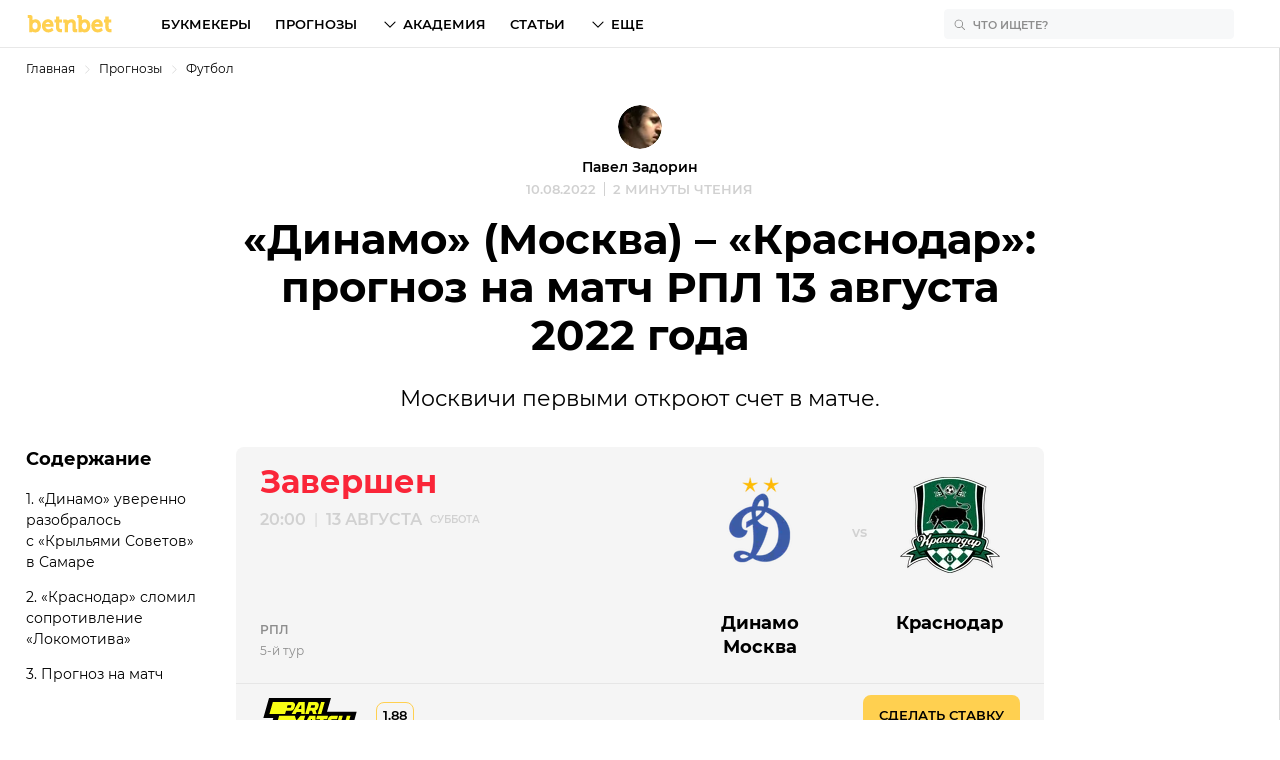

--- FILE ---
content_type: image/svg+xml
request_url: https://betnbet.tj/img/reactions/interesting.svg
body_size: 2023
content:
<svg width="55" height="54" fill="none" xmlns="http://www.w3.org/2000/svg"><rect width="54.002" height="53.999" rx="26.999" fill="#fff"/><path d="M52.002 28.043c0 14.51-10.126 22.695-25.001 22.695C12.125 50.738 2 42.553 2 28.043 2 12.913 11.5 2 27.001 2c15.5 0 25 10.913 25 26.043z" fill="url(#paint0_linear)"/><path d="M27.001 44.541c-20.5-.496-23-8.929-24.751-20.834-.125 1.364-.25 2.852-.25 4.34 0 14.51 10.125 22.695 25.001 22.695 14.875 0 25-8.185 25-22.695 0-1.488-.124-2.976-.25-4.34-1.75 11.905-6.25 21.33-24.75 20.834z" fill="url(#paint1_linear)"/><path d="M34.754 6.836c-.25.868-2.5 1.613-6.126 1.24-3.75-.372-5-1.364-5.125-2.232-.125-.868 2.25-1.488 5.375-1.24 3.25.248 6.126 1.364 5.876 2.232z" fill="url(#paint2_linear)"/><path d="M31.503 38.088c-.125.868-.5 1.24-1.126 1.737-1 .744-2.625 1.488-4 2.108.75.868.75 2.108-.125 3.1-.25.249-.25.125 0 .249.75.744.875 1.86.25 2.852-.375.62-.375.248-.125.62.375.62.375 1.24.125 1.985-7.75-.124-14.126-2.357-18.502-6.698 0-.496.126-1.116.25-1.612.5-3.224 1.126-8.061 1.876-9.301 1.25-1.985 4.125-1.737 4.625.62.375 1.488-.25 3.224 0 4.713.375 2.232 2.5 1.736 4.626.992 7.625-2.853 9.375-4.713 11.25-3.349.626.496 1 1.24.876 1.984zM13.126 15.517c1.125-1.24 2.375-2.357 3.75-3.1 1-.621 2.75-1.365 4.25-2.11.376-.123.5-.371.5-.62 0-.495-.25-.867-.75-.991-2-.249-3.875.62-5.375 1.736s-2.75 2.728-3.375 4.464c-.125.249 0 .497.125.62.25.249.625.249.875 0zm28.127-.868c-1.25-1.365-3-2.357-4.875-2.853s-4-.62-5.625.372c-.376.248-.5.744-.376 1.116.125.248.376.372.75.372 1.25 0 2.5.124 3.626.124-.875.372-1.5 1.24-1.625 2.357-.125.992 0 1.984.375 2.852 1 2.357 4.375 2.357 5.375 0 .375-.868.5-1.86.375-2.852 0-.62-.25-.992-.5-1.364.625.248 1.125.496 1.75.744.375.124.75 0 .875-.248 0-.248 0-.496-.125-.62zM14.751 16.26c-.125.992 0 1.984.375 2.852 1 2.357 4.376 2.357 5.376 0 .375-.868.5-1.86.375-2.852-.25-3.473-5.75-3.473-6.126 0z" fill="url(#paint3_linear)"/><path d="M20.003 27.295c1.125 0 2.125-.248 3.125-.496 1-.372 2-.744 3.25-1.364.625-.248 1.375-.496 2.125-.62s1.625-.248 2.5 0c1.626.248 3 1.116 4.126 1.984.75.62.875 1.613.25 2.357-.5.62-1.5.744-2.125.372h-.125c-.875-.62-1.875-.992-2.625-1.116h-1.25a.96.96 0 00-.626.248c-.25.124-.5.124-.75.248-1 .372-2.25.992-3.625 1.364-1.375.372-2.875.496-4.25.372-.875-.124-1.626-.868-1.5-1.86-.126-.869.625-1.489 1.5-1.489z" fill="url(#paint4_linear)"/><path d="M20.503 22.086c-1 2.356-4.376 2.356-5.376 0-.375-.868-.5-1.86-.375-2.852.375-3.597 5.876-3.597 6.25 0 0 .868-.124 1.86-.5 2.852z" fill="url(#paint5_linear)"/><path d="M33.504 22.086c1 2.356 4.376 2.356 5.376 0 .375-.868.5-1.86.375-2.852-.375-3.597-5.876-3.597-6.25 0 0 .868.124 1.86.5 2.852z" fill="url(#paint6_linear)"/><path d="M20.502 20.844c-1 2.357-4.375 2.357-5.375 0-.376-.868-.5-1.86-.376-2.852.376-3.597 5.876-3.597 6.251 0 0 .868-.125 1.86-.5 2.852z" fill="url(#paint7_linear)"/><path d="M33.505 20.845c1 2.356 4.375 2.356 5.375 0 .375-.868.5-1.86.375-2.853-.375-3.596-5.875-3.596-6.25 0 0 .868.125 1.86.5 2.853z" fill="url(#paint8_linear)"/><path d="M20.003 28.536c1.125 0 2.125-.248 3.125-.497 1-.372 2-.744 3.25-1.364.625-.248 1.375-.496 2.125-.62s1.625-.248 2.5 0c1.626.248 3 1.116 4.126 1.985.75.62.875 1.612.25 2.356-.5.62-1.5.744-2.125.372h-.125c-.875-.62-1.875-.992-2.625-1.116h-1.25a.96.96 0 00-.626.248c-.25.124-.5.124-.75.248-1 .372-2.25.992-3.625 1.364-1.375.372-2.875.496-4.25.372-.875-.124-1.626-.868-1.5-1.86-.126-.868.625-1.488 1.5-1.488z" fill="url(#paint9_linear)"/><path d="M21.127 8.57c-1.625.744-3.25 1.488-4.25 2.108-1.375.868-2.5 1.86-3.75 3.1a.607.607 0 01-.875 0c-.25-.123-.25-.371-.126-.62.626-1.736 1.876-3.348 3.376-4.464 1.5-1.116 3.375-1.984 5.375-1.736.5 0 .75.496.75.992-.125.248-.25.496-.5.62zM31.128 12.04c1.625.124 3.5.124 4.75.372 1.5.248 3.125.744 4.625 1.488.375.124.75 0 .875-.248s0-.496-.125-.744c-1.25-1.364-3-2.356-4.875-2.853-1.875-.496-4-.62-5.625.372-.376.248-.5.745-.376 1.117.126.372.376.496.75.496z" fill="#D97818"/><path d="M27.879 34.98c-9.001 3.844-10.126 3.968-11.501 3.844-3-.372-2-3.844-2-5.705 0-2.604-2.25-2.852-3.376-1.736C9.877 32.499 8.627 41.8 8.627 43.289c0 6.449 5.5 10.045 15.251 7.441 2.875-.744 2.75-3.72 1.625-3.844 1.5-1.24 1-3.225-.25-3.35 1.625-1.115 1.5-2.852.375-3.472 3-1.488 4.626-2.356 5.126-3.1.625-.992-.25-3.1-2.875-1.984z" fill="url(#paint10_linear)"/><path d="M30.628 34.488c-1.875-1.365-3.625.496-11.25 3.348-2.126.744-4.251 1.24-4.626-.992-.25-1.488.375-3.224 0-4.713-.625-2.356-3.376-2.604-4.626-.62-.75 1.24-1.375 6.077-1.875 9.302-.375 2.232-.375 4.34.5 6.325 1.375 3.224 4.5 4.589 8.001 4.837 2.25.123 4.875-.248 7.126-.745 2.5-.62 3.375-2.852 2.625-4.216-.25-.372-.25 0 .125-.62.625-.993.5-2.233-.25-2.853-.25-.124-.25 0 0-.248.75-.992.75-2.232.125-3.1 1.375-.62 3-1.365 4-2.109.625-.496 1-.868 1.125-1.736 0-.62-.375-1.488-1-1.86zm-8.125 6.573c-.5.248-.125.992.375.744l2.625-1.116c.375.62.25 1.364-.125 1.86-.625.744-1.5 1.116-2.25 1.612-.375.248-.125.62.125.62.875-.124 1.625-.372 2.125-.62.375.372.5.992.125 1.736-.5.869-1.375 1.24-2.125 1.737-.375.248-.125.62.125.62.75-.124 1.375-.248 2-.62.125.496 0 1.24-.375 1.612-.375.496-1 .868-1.625 1.116-2.25.62-4.126 1.116-6.751.868-5-.372-7.626-3.224-7.75-7.193 0-1.488.25-2.604.75-6.077.374-1.736.874-5.085 1.25-5.829.374-.62 1.25-.868 1.875-.62 1.75.992-.5 5.209 1.5 7.07.75.743 2.375.867 3.5.62 2.375-.497 7.25-2.605 10.126-3.721 1.5-.62 2.25 0 2.125.868.125.992-3.125 2.356-7.625 4.713z" fill="url(#paint11_linear)"/><defs><linearGradient id="paint0_linear" x1="27.001" y1="50.779" x2="27.001" y2="2" gradientUnits="userSpaceOnUse"><stop offset=".25" stop-color="#FED223"/><stop offset=".437" stop-color="#FED62C"/><stop offset=".741" stop-color="#FEE244"/><stop offset="1" stop-color="#FEEF5E"/></linearGradient><linearGradient id="paint1_linear" x1="27.001" y1="50.783" x2="27.001" y2="23.66" gradientUnits="userSpaceOnUse"><stop offset=".25" stop-color="#FEB123"/><stop offset=".537" stop-color="#FEBA23"/><stop offset="1" stop-color="#FED223"/></linearGradient><linearGradient id="paint2_linear" x1="29.124" y1="4.5" x2="29.124" y2="8.134" gradientUnits="userSpaceOnUse"><stop offset=".25" stop-color="#FFF8B5"/><stop offset=".39" stop-color="#FFF7AC"/><stop offset=".619" stop-color="#FFF594"/><stop offset=".907" stop-color="#FEF06C"/><stop offset="1" stop-color="#FEEF5E"/></linearGradient><linearGradient id="paint3_linear" x1="24.724" y1="50.772" x2="24.724" y2="8.543" gradientUnits="userSpaceOnUse"><stop offset=".25" stop-color="#FEB123"/><stop offset=".537" stop-color="#FEBA23"/><stop offset="1" stop-color="#FED223"/></linearGradient><linearGradient id="paint4_linear" x1="27.019" y1="30.6" x2="27.019" y2="24.616" gradientUnits="userSpaceOnUse"><stop offset=".25" stop-color="#FED223"/><stop offset=".437" stop-color="#FED62C"/><stop offset=".741" stop-color="#FEE244"/><stop offset="1" stop-color="#FEEF5E"/></linearGradient><linearGradient id="paint5_linear" x1="17.835" y1="23.783" x2="17.835" y2="16.516" gradientUnits="userSpaceOnUse"><stop stop-color="#FEEF5E"/><stop offset=".259" stop-color="#FEE244"/><stop offset=".563" stop-color="#FED62C"/><stop offset=".75" stop-color="#FED223"/></linearGradient><linearGradient id="paint6_linear" x1="36.171" y1="23.783" x2="36.171" y2="16.516" gradientUnits="userSpaceOnUse"><stop stop-color="#FEEF5E"/><stop offset=".259" stop-color="#FEE244"/><stop offset=".563" stop-color="#FED62C"/><stop offset=".75" stop-color="#FED223"/></linearGradient><linearGradient id="paint7_linear" x1="17.835" y1="22.541" x2="17.835" y2="15.274" gradientUnits="userSpaceOnUse"><stop offset=".25" stop-color="#85321B"/><stop offset=".42" stop-color="#7C2F1A"/><stop offset=".698" stop-color="#642516"/><stop offset="1" stop-color="#421811"/></linearGradient><linearGradient id="paint8_linear" x1="36.172" y1="22.541" x2="36.172" y2="15.274" gradientUnits="userSpaceOnUse"><stop offset=".25" stop-color="#85321B"/><stop offset=".42" stop-color="#7C2F1A"/><stop offset=".698" stop-color="#642516"/><stop offset="1" stop-color="#421811"/></linearGradient><linearGradient id="paint9_linear" x1="27.019" y1="31.84" x2="27.019" y2="25.857" gradientUnits="userSpaceOnUse"><stop offset=".25" stop-color="#85321B"/><stop offset=".42" stop-color="#7C2F1A"/><stop offset=".698" stop-color="#642516"/><stop offset="1" stop-color="#421811"/></linearGradient><linearGradient id="paint10_linear" x1="19.722" y1="30.733" x2="19.722" y2="51.627" gradientUnits="userSpaceOnUse"><stop offset=".25" stop-color="#F4A80E"/><stop offset=".519" stop-color="#FFB223"/><stop offset=".956" stop-color="#FED324"/><stop offset="1" stop-color="#FFEC57"/></linearGradient><linearGradient id="paint11_linear" x1="19.775" y1="30.121" x2="19.775" y2="52.046" gradientUnits="userSpaceOnUse"><stop offset=".25" stop-color="#FFF9B6"/><stop offset="1" stop-color="#FFF7D1"/></linearGradient></defs></svg>

--- FILE ---
content_type: image/svg+xml
request_url: https://betnbet.tj/img/reactions/like.svg
body_size: -6
content:
<svg width="54" height="54" fill="none" xmlns="http://www.w3.org/2000/svg"><rect width="54" height="54" rx="27" fill="#fff"/><path d="M27 52c13.807 0 25-11.193 25-25S40.807 2 27 2 2 13.193 2 27s11.193 25 25 25z" fill="#F94343"/><path d="M5.41 29.64c0-12.83 10.41-23.204 23.204-23.204 7.478 0 14.15 3.556 18.402 9.054C43.02 8.526 35.506 3.833 26.89 3.833c-12.83 0-23.204 10.411-23.204 23.241a23.204 23.204 0 004.802 14.15c-1.98-3.41-3.08-7.368-3.08-11.584z" fill="#F76363"/><path d="M41.7 24.1v-.073c0-4.399-3.19-8.43-7.955-8.43-3.812 0-6.011 2.712-6.745 5.278-.77-2.566-2.969-5.279-6.744-5.279-4.766 0-7.955 4.032-7.955 8.431v.074c-.037.953 0 10.703 14.7 18.621C41.7 34.768 41.735 25.054 41.7 24.101z" fill="#fff"/></svg>